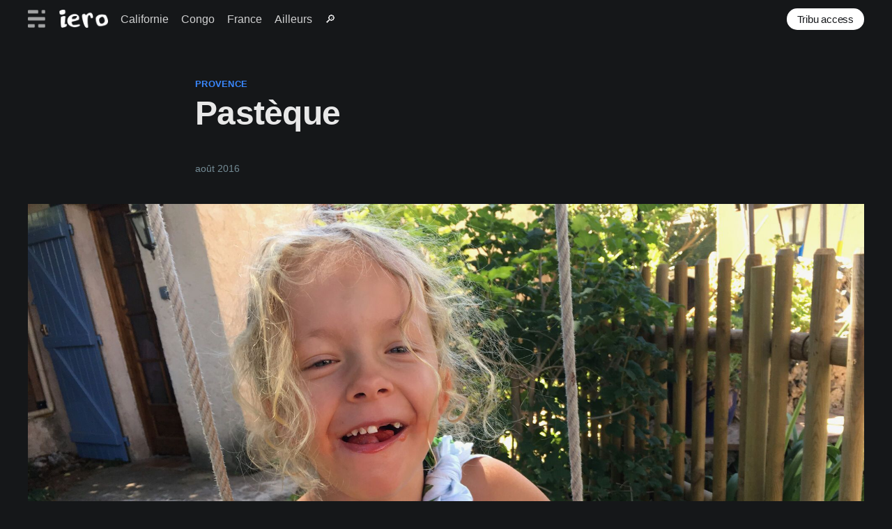

--- FILE ---
content_type: text/html; charset=utf-8
request_url: https://blog.iero.org/pasteque/
body_size: 2993
content:
<!DOCTYPE html>
<html lang="fr">
<head>

    <title>Pastèque</title>
    <meta charset="utf-8" />
    <meta http-equiv="X-UA-Compatible" content="IE=edge" />
    <meta name="HandheldFriendly" content="True" />
    <meta name="viewport" content="width=device-width, initial-scale=1.0" />

    <link rel="stylesheet" type="text/css" href="/assets/built/screen.css?v=7de0c2421e" />

    <link rel="canonical" href="https://blog.iero.org/pasteque/">
    <meta name="referrer" content="no-referrer-when-downgrade">
    
    <meta property="og:site_name" content="iero">
    <meta property="og:type" content="article">
    <meta property="og:title" content="Pastèque">
    <meta property="og:description" content="&quot;voyage.&quot;, &quot;kayak.&quot;, &quot;vélo.&quot;, &quot;camping.&quot;, &quot;San Francisco&quot;, &quot;Californie&quot;">
    <meta property="og:url" content="https://blog.iero.org/pasteque/">
    <meta property="og:image" content="https://blog.iero.org/content/images/size/w1200/2016/08/IMG_4104.jpeg">
    <meta property="article:published_time" content="2016-08-04T21:38:18.000Z">
    <meta property="article:modified_time" content="2025-09-10T07:55:28.000Z">
    <meta property="article:tag" content="provence">
    <meta property="article:tag" content="france">
    
    <meta name="twitter:card" content="summary_large_image">
    <meta name="twitter:title" content="Pastèque">
    <meta name="twitter:description" content="&quot;voyage.&quot;, &quot;kayak.&quot;, &quot;vélo.&quot;, &quot;camping.&quot;, &quot;San Francisco&quot;, &quot;Californie&quot;">
    <meta name="twitter:url" content="https://blog.iero.org/pasteque/">
    <meta name="twitter:image" content="https://blog.iero.org/content/images/size/w1200/2016/08/IMG_4104.jpeg">
    <meta name="twitter:label1" content="Written by">
    <meta name="twitter:data1" content="iero">
    <meta name="twitter:label2" content="Filed under">
    <meta name="twitter:data2" content="provence, france">
    <meta property="og:image:width" content="1200">
    <meta property="og:image:height" content="900">
    
    <script type="application/ld+json">
{
    "@context": "https://schema.org",
    "@type": "Article",
    "publisher": {
        "@type": "Organization",
        "name": "iero",
        "url": "https://blog.iero.org/",
        "logo": {
            "@type": "ImageObject",
            "url": "https://blog.iero.org/content/images/2021/04/iero-logo.png"
        }
    },
    "author": {
        "@type": "Person",
        "name": "iero",
        "url": "https://blog.iero.org/404/",
        "sameAs": []
    },
    "headline": "Pastèque",
    "url": "https://blog.iero.org/pasteque/",
    "datePublished": "2016-08-04T21:38:18.000Z",
    "dateModified": "2025-09-10T07:55:28.000Z",
    "image": {
        "@type": "ImageObject",
        "url": "https://blog.iero.org/content/images/size/w1200/2016/08/IMG_4104.jpeg",
        "width": 1200,
        "height": 900
    },
    "keywords": "provence, france",
    "mainEntityOfPage": "https://blog.iero.org/pasteque/"
}
    </script>

    <meta name="generator" content="Ghost 6.14">
    <link rel="alternate" type="application/rss+xml" title="iero" href="https://blog.iero.org/rss/">
    <script defer src="https://cdn.jsdelivr.net/ghost/portal@~2.56/umd/portal.min.js" data-i18n="true" data-ghost="https://blog.iero.org/" data-key="d92ae7fe92a21784813f54684f" data-api="https://blog.iero.org/ghost/api/content/" data-locale="fr" crossorigin="anonymous"></script><style id="gh-members-styles">.gh-post-upgrade-cta-content,
.gh-post-upgrade-cta {
    display: flex;
    flex-direction: column;
    align-items: center;
    font-family: -apple-system, BlinkMacSystemFont, 'Segoe UI', Roboto, Oxygen, Ubuntu, Cantarell, 'Open Sans', 'Helvetica Neue', sans-serif;
    text-align: center;
    width: 100%;
    color: #ffffff;
    font-size: 16px;
}

.gh-post-upgrade-cta-content {
    border-radius: 8px;
    padding: 40px 4vw;
}

.gh-post-upgrade-cta h2 {
    color: #ffffff;
    font-size: 28px;
    letter-spacing: -0.2px;
    margin: 0;
    padding: 0;
}

.gh-post-upgrade-cta p {
    margin: 20px 0 0;
    padding: 0;
}

.gh-post-upgrade-cta small {
    font-size: 16px;
    letter-spacing: -0.2px;
}

.gh-post-upgrade-cta a {
    color: #ffffff;
    cursor: pointer;
    font-weight: 500;
    box-shadow: none;
    text-decoration: underline;
}

.gh-post-upgrade-cta a:hover {
    color: #ffffff;
    opacity: 0.8;
    box-shadow: none;
    text-decoration: underline;
}

.gh-post-upgrade-cta a.gh-btn {
    display: block;
    background: #ffffff;
    text-decoration: none;
    margin: 28px 0 0;
    padding: 8px 18px;
    border-radius: 4px;
    font-size: 16px;
    font-weight: 600;
}

.gh-post-upgrade-cta a.gh-btn:hover {
    opacity: 0.92;
}</style>
    <script defer src="https://cdn.jsdelivr.net/ghost/sodo-search@~1.8/umd/sodo-search.min.js" data-key="d92ae7fe92a21784813f54684f" data-styles="https://cdn.jsdelivr.net/ghost/sodo-search@~1.8/umd/main.css" data-sodo-search="https://blog.iero.org/" data-locale="fr" crossorigin="anonymous"></script>
    
    <link href="https://blog.iero.org/webmentions/receive/" rel="webmention">
    <script defer src="/public/cards.min.js?v=7de0c2421e"></script>
    <link rel="stylesheet" type="text/css" href="/public/cards.min.css?v=7de0c2421e">
    <script defer src="/public/member-attribution.min.js?v=7de0c2421e"></script><style>:root {--ghost-accent-color: #3a88fe;}</style>

            <meta name="og:image" content="https://blog.iero.org/content/images/2016/08/IMG_4104.jpeg">
            <meta name="twitter:card" content="https://blog.iero.org/content/images/2016/08/IMG_4104.jpeg">
            <meta name="twitter:image" content="https://blog.iero.org/content/images/2016/08/IMG_4104.jpeg">

</head>
<body class="post-template tag-provence tag-france tag-hash-tribu">
<div class="viewport">

    <header id="gh-head" class="gh-head has-cover">
        <nav class="gh-head-inner inner gh-container">

            <div class="gh-head-brand">
                <a class="gh-head-logo" href="https://blog.iero.org">
                        <img src="https://blog.iero.org/content/images/2021/04/iero-logo.png" alt="iero" />
                </a>
                <a class="gh-burger" role="button">
                    <div class="gh-burger-box">
                        <div class="gh-burger-inner"></div>
                    </div>
                </a>
            </div>
            <div class="gh-head-menu">
                <ul class="nav">
    <li class="nav-californie"><a href="https://blog.iero.org/tag/californie/">Californie</a></li>
    <li class="nav-congo"><a href="https://blog.iero.org/tag/congo/">Congo</a></li>
    <li class="nav-france"><a href="https://blog.iero.org/tag/france/">France</a></li>
    <li class="nav-ailleurs"><a href="https://blog.iero.org/tags/">Ailleurs</a></li>
    <li class="nav-"><a href="https://blog.iero.org/#/search">🔎</a></li>
</ul>

            </div>
            <div class="gh-head-actions">
                <div class="gh-social">
                </div>

                    <a class="gh-head-button" href="#/portal/signin">Tribu access</a>
            </div>
        </nav>
    </header>

    <main>
        

<article class="article post tag-provence tag-france tag-hash-tribu">

    <header class="article-header gh-canvas">

        <section class="article-tag">
            <a href="https://blog.iero.org/tag/provence/">provence</a>
        </section>

        <h1 class="article-title">Pastèque</h1>

        <div class="article-byline">
            <section class="article-byline-content">
                <div class="article-byline-meta">
                    <div class="byline-meta-content">
                        <time class="byline-meta-date" datetime="2016-08">août 2016</time>

                    </div>
                </div>
            </section>
        </div>

            <figure class="article-image">
                <a data-no-swup="" data-fslightbox="" href="/content/images/2016/08/IMG_4104.jpeg">
                    <img
                        srcset="/content/images/size/w300/2016/08/IMG_4104.jpeg 300w,
                                /content/images/size/w600/2016/08/IMG_4104.jpeg 600w,
                                /content/images/size/w1000/2016/08/IMG_4104.jpeg 1000w,
                                /content/images/size/w2000/2016/08/IMG_4104.jpeg 2000w"
                        sizes="(min-width: 1400px) 1400px, 92vw"
                        src="/content/images/size/w2000/2016/08/IMG_4104.jpeg"
                        alt="Pastèque"
                    />
                </a>
            </figure>


    </header>

    <section class="gh-content gh-canvas">
        
<aside class="gh-post-upgrade-cta">
    <div class="gh-post-upgrade-cta-content" style="background-color: #3a88fe">
            <h2>This post is for subscribers only</h2>
            <a class="gh-btn" data-portal="signup" href="#/portal/signup" style="color:#3a88fe">Subscribe now</a>
            <p><small>Already have an account? <a data-portal="signin" href="#/portal/signin">Sign in</a></small></p>
    </div>
</aside>


            <section class="post-full-tags">
                Categories : <a href="/tag/france/">france</a>
            </section>

    </section>


</article>


<aside class="read-more-wrap">
    <div class="read-more inner">



                <div class="read-next-card-content">
                    <header class="read-next-card-header">
                            <h3><span>Plus de </span> <a href="/tag/provence/">provence</a>:</h3>
                    </header>
                <ul>
                    <li><h4><a href="/anniversaires-4/">Anniversaires</a></h4></li>
                    <li><h4><a href="/cap-benat/">Cap Benat</a></h4></li>
                    <li><h4><a href="/porquerolles/">Porquerolles</a></h4></li>
                </ul></div>


    </div>
</aside>


    </main>

    <footer class="site-footer outer">
        <div class="inner">
            <section class="copyright"><a href="https://blog.iero.org">iero</a> &copy; 2026</section>
            <nav class="site-footer-nav">
                <ul class="nav">
    <li class="nav-contact"><a href="https://blog.iero.org/contact/">Contact</a></li>
    <li class="nav-chercher"><a href="https://blog.iero.org/#/search">Chercher</a></li>
    <li class="nav-updates"><a href="https://blog.iero.org/last-updates/">Updates</a></li>
</ul>

            </nav>
        </div>
    </footer>

</div>



<script>
    document.documentElement.classList.add('dark-mode');
</script>

<script
    src="https://code.jquery.com/jquery-3.5.1.min.js"
    integrity="sha256-9/aliU8dGd2tb6OSsuzixeV4y/faTqgFtohetphbbj0="
    crossorigin="anonymous">
</script>

<script src="/assets/built/casper.js?v=7de0c2421e"></script>

<script>
$(document).ready(function () {
    // Mobile Menu Trigger
    $('.gh-burger').click(function () {
        $('body').toggleClass('gh-head-open');
    });
    // FitVids - Makes video embeds responsive
    $(".gh-content").fitVids();
});
</script>

<script>
    $('.kg-image-card img, .kg-gallery-image img').each(function() {
        $(this).wrap("<a data-no-swup data-fslightbox href='" + this.src + "'/>");
    });
</script>
<script type="text/javascript" src="/assets/js/fslightbox.js?v=7de0c2421e"></script>




</body>
</html>
